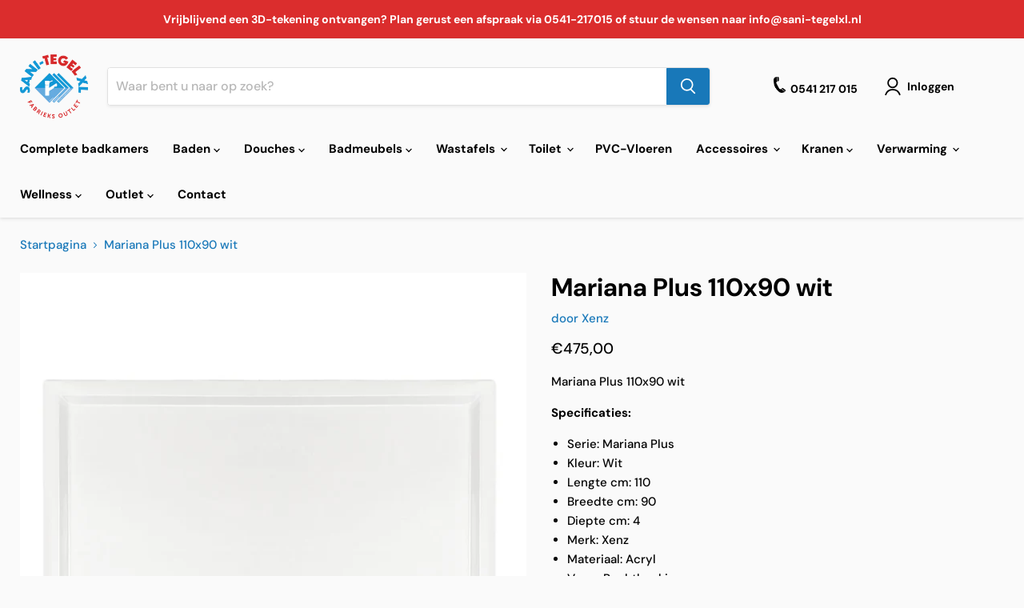

--- FILE ---
content_type: text/javascript; charset=utf-8
request_url: https://sanitegelxl.nl/products/mariana-plus-110x90-wit-6675-01.js
body_size: 499
content:
{"id":7869929128182,"title":"Mariana Plus  110x90  wit","handle":"mariana-plus-110x90-wit-6675-01","description":"\u003cp\u003eMariana Plus  110x90  wit\u003c\/p\u003e\u003cp\u003e\u003cstrong\u003eSpecificaties:\u003c\/strong\u003e\u003c\/p\u003e\u003cul\u003e\n\u003cli\u003eSerie: Mariana Plus\u003c\/li\u003e\n\u003cli\u003eKleur: Wit\u003c\/li\u003e\n\u003cli\u003eLengte cm: 110\u003c\/li\u003e\n\u003cli\u003eBreedte cm: 90\u003c\/li\u003e\n\u003cli\u003eDiepte cm: 4\u003c\/li\u003e\n\u003cli\u003eMerk: Xenz\u003c\/li\u003e\n\u003cli\u003eMateriaal: Acryl\u003c\/li\u003e\n\u003cli\u003eVorm: Rechthoekig\u003c\/li\u003e\n\u003cli\u003eVuilafstotend: Ja\u003c\/li\u003e\n\u003cli\u003eAntibacterieel: Ja\u003c\/li\u003e\n\u003cli\u003eGewicht in KG: 17\u003c\/li\u003e\n\u003cli\u003eDiameter afvoer mm: 90\u003c\/li\u003e\n\u003cli\u003eMateriaaldikte mm: 6\u003c\/li\u003e\n\u003cli\u003eHoogte incl poten cm: 6\u003c\/li\u003e\n\u003cli\u003eGarantie in jaren: 20\u003c\/li\u003e\n\u003c\/ul\u003e","published_at":"2022-10-14T19:59:44+02:00","created_at":"2022-10-14T19:59:45+02:00","vendor":"Xenz","type":"Douchen","tags":["Douchebakken","Douchen"],"price":47500,"price_min":47500,"price_max":47500,"available":true,"price_varies":false,"compare_at_price":null,"compare_at_price_min":0,"compare_at_price_max":0,"compare_at_price_varies":false,"variants":[{"id":44540467183862,"title":"Default Title","option1":"Default Title","option2":null,"option3":null,"sku":"6675-01","requires_shipping":true,"taxable":true,"featured_image":null,"available":true,"name":"Mariana Plus  110x90  wit","public_title":null,"options":["Default Title"],"price":47500,"weight":17000,"compare_at_price":null,"inventory_management":"shopify","barcode":"8720247148342","requires_selling_plan":false,"selling_plan_allocations":[]}],"images":["\/\/cdn.shopify.com\/s\/files\/1\/0666\/9923\/1478\/products\/6675-01.jpg?v=1665770385","\/\/cdn.shopify.com\/s\/files\/1\/0666\/9923\/1478\/products\/6675-xx_1314b70b-b989-449d-b782-36e678716ad7.jpg?v=1665770385"],"featured_image":"\/\/cdn.shopify.com\/s\/files\/1\/0666\/9923\/1478\/products\/6675-01.jpg?v=1665770385","options":[{"name":"Title","position":1,"values":["Default Title"]}],"url":"\/products\/mariana-plus-110x90-wit-6675-01","media":[{"alt":null,"id":30556531818742,"position":1,"preview_image":{"aspect_ratio":1.0,"height":1417,"width":1417,"src":"https:\/\/cdn.shopify.com\/s\/files\/1\/0666\/9923\/1478\/products\/6675-01.jpg?v=1665770385"},"aspect_ratio":1.0,"height":1417,"media_type":"image","src":"https:\/\/cdn.shopify.com\/s\/files\/1\/0666\/9923\/1478\/products\/6675-01.jpg?v=1665770385","width":1417},{"alt":null,"id":30556531851510,"position":2,"preview_image":{"aspect_ratio":1.237,"height":716,"width":886,"src":"https:\/\/cdn.shopify.com\/s\/files\/1\/0666\/9923\/1478\/products\/6675-xx_1314b70b-b989-449d-b782-36e678716ad7.jpg?v=1665770385"},"aspect_ratio":1.237,"height":716,"media_type":"image","src":"https:\/\/cdn.shopify.com\/s\/files\/1\/0666\/9923\/1478\/products\/6675-xx_1314b70b-b989-449d-b782-36e678716ad7.jpg?v=1665770385","width":886}],"requires_selling_plan":false,"selling_plan_groups":[]}

--- FILE ---
content_type: text/javascript; charset=utf-8
request_url: https://sanitegelxl.nl/products/mariana-plus-110x90-wit-6675-01.js
body_size: 421
content:
{"id":7869929128182,"title":"Mariana Plus  110x90  wit","handle":"mariana-plus-110x90-wit-6675-01","description":"\u003cp\u003eMariana Plus  110x90  wit\u003c\/p\u003e\u003cp\u003e\u003cstrong\u003eSpecificaties:\u003c\/strong\u003e\u003c\/p\u003e\u003cul\u003e\n\u003cli\u003eSerie: Mariana Plus\u003c\/li\u003e\n\u003cli\u003eKleur: Wit\u003c\/li\u003e\n\u003cli\u003eLengte cm: 110\u003c\/li\u003e\n\u003cli\u003eBreedte cm: 90\u003c\/li\u003e\n\u003cli\u003eDiepte cm: 4\u003c\/li\u003e\n\u003cli\u003eMerk: Xenz\u003c\/li\u003e\n\u003cli\u003eMateriaal: Acryl\u003c\/li\u003e\n\u003cli\u003eVorm: Rechthoekig\u003c\/li\u003e\n\u003cli\u003eVuilafstotend: Ja\u003c\/li\u003e\n\u003cli\u003eAntibacterieel: Ja\u003c\/li\u003e\n\u003cli\u003eGewicht in KG: 17\u003c\/li\u003e\n\u003cli\u003eDiameter afvoer mm: 90\u003c\/li\u003e\n\u003cli\u003eMateriaaldikte mm: 6\u003c\/li\u003e\n\u003cli\u003eHoogte incl poten cm: 6\u003c\/li\u003e\n\u003cli\u003eGarantie in jaren: 20\u003c\/li\u003e\n\u003c\/ul\u003e","published_at":"2022-10-14T19:59:44+02:00","created_at":"2022-10-14T19:59:45+02:00","vendor":"Xenz","type":"Douchen","tags":["Douchebakken","Douchen"],"price":47500,"price_min":47500,"price_max":47500,"available":true,"price_varies":false,"compare_at_price":null,"compare_at_price_min":0,"compare_at_price_max":0,"compare_at_price_varies":false,"variants":[{"id":44540467183862,"title":"Default Title","option1":"Default Title","option2":null,"option3":null,"sku":"6675-01","requires_shipping":true,"taxable":true,"featured_image":null,"available":true,"name":"Mariana Plus  110x90  wit","public_title":null,"options":["Default Title"],"price":47500,"weight":17000,"compare_at_price":null,"inventory_management":"shopify","barcode":"8720247148342","requires_selling_plan":false,"selling_plan_allocations":[]}],"images":["\/\/cdn.shopify.com\/s\/files\/1\/0666\/9923\/1478\/products\/6675-01.jpg?v=1665770385","\/\/cdn.shopify.com\/s\/files\/1\/0666\/9923\/1478\/products\/6675-xx_1314b70b-b989-449d-b782-36e678716ad7.jpg?v=1665770385"],"featured_image":"\/\/cdn.shopify.com\/s\/files\/1\/0666\/9923\/1478\/products\/6675-01.jpg?v=1665770385","options":[{"name":"Title","position":1,"values":["Default Title"]}],"url":"\/products\/mariana-plus-110x90-wit-6675-01","media":[{"alt":null,"id":30556531818742,"position":1,"preview_image":{"aspect_ratio":1.0,"height":1417,"width":1417,"src":"https:\/\/cdn.shopify.com\/s\/files\/1\/0666\/9923\/1478\/products\/6675-01.jpg?v=1665770385"},"aspect_ratio":1.0,"height":1417,"media_type":"image","src":"https:\/\/cdn.shopify.com\/s\/files\/1\/0666\/9923\/1478\/products\/6675-01.jpg?v=1665770385","width":1417},{"alt":null,"id":30556531851510,"position":2,"preview_image":{"aspect_ratio":1.237,"height":716,"width":886,"src":"https:\/\/cdn.shopify.com\/s\/files\/1\/0666\/9923\/1478\/products\/6675-xx_1314b70b-b989-449d-b782-36e678716ad7.jpg?v=1665770385"},"aspect_ratio":1.237,"height":716,"media_type":"image","src":"https:\/\/cdn.shopify.com\/s\/files\/1\/0666\/9923\/1478\/products\/6675-xx_1314b70b-b989-449d-b782-36e678716ad7.jpg?v=1665770385","width":886}],"requires_selling_plan":false,"selling_plan_groups":[]}